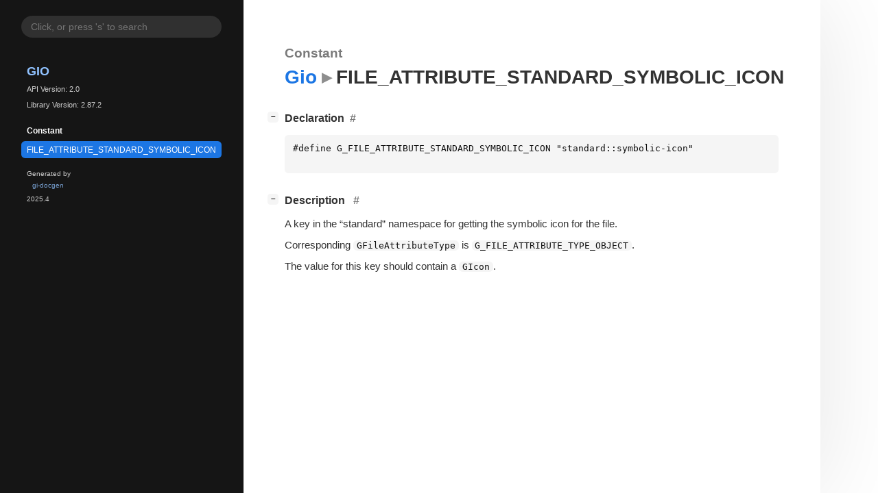

--- FILE ---
content_type: text/html; charset=utf-8
request_url: https://docs.gtk.org/gio/const.FILE_ATTRIBUTE_STANDARD_SYMBOLIC_ICON.html
body_size: 3461
content:
<!--
SPDX-FileCopyrightText: GLib Development Team

SPDX-License-Identifier: LGPL-2.1-or-later
-->

<!DOCTYPE html>
<html lang="en">
<head>
  <title>Gio.FILE_ATTRIBUTE_STANDARD_SYMBOLIC_ICON</title>
  <meta name="viewport" content="width=device-width, initial-scale=1">

  <meta charset="utf-8" />

  
  <meta property="og:type" content="website"/>

  

  
  <meta property="og:title" content="Gio.FILE_ATTRIBUTE_STANDARD_SYMBOLIC_ICON"/>
  <meta property="og:description" content="Reference for Gio.FILE_ATTRIBUTE_STANDARD_SYMBOLIC_ICON"/>
  <meta name="twitter:title" content="Gio.FILE_ATTRIBUTE_STANDARD_SYMBOLIC_ICON"/>
  <meta name="twitter:description" content="Reference for Gio.FILE_ATTRIBUTE_STANDARD_SYMBOLIC_ICON"/>


  
  <meta name="twitter:card" content="summary"/>

  
  
  
  

  <link rel="stylesheet" href="style.css" type="text/css" />

  

  
  <script src="urlmap.js"></script>
  
  
  <script src="fzy.js"></script>
  <script src="search.js"></script>
  
  <script src="main.js"></script>

  
</head>

<body>
  <div id="body-wrapper" tabindex="-1">

    <nav class="sidebar devhelp-hidden">
      
      
      <div class="search section">
        <form id="search-form" autocomplete="off">
          <input id="search-input" type="text" name="do-not-autocomplete" placeholder="Click, or press 's' to search" autocomplete="off"/>
        </form>
      </div>
      
      <div class="section namespace">
        <h3><a href="index.html">Gio</a></h3>
        <p>API Version: 2.0</p>
        
        <p>Library Version: 2.87.2</p>
        
      </div>
      
<div class="section">
  <h5>Constant</h5>
  <div class="links">
    <a class="current" href="const.FILE_ATTRIBUTE_STANDARD_SYMBOLIC_ICON.html">FILE_ATTRIBUTE_STANDARD_SYMBOLIC_ICON</a>
  </div>
</div>

      <div class="section generator">
        <p>Generated by <a href="https://gitlab.gnome.org/GNOME/gi-docgen">gi-docgen</a> 2025.4</p>
      </div>
    </nav>

    <button id="btn-to-top" class="hidden"><span class="up-arrow"></span></button>

    
<section id="main" class="content">
  <header>
    <h3>Constant</h3>
    <h1><a href="index.html">Gio</a><span class="sep"></span>FILE_ATTRIBUTE_STANDARD_SYMBOLIC_ICON</h1>
  </header>

  <section>
    <div class="docblock">
      <p></p>
    </div>

    <div class="declaration toggle-wrapper">
      <h4 id="declaration" style="display:flex;">
        Declaration
        <a href="#declaration" class="anchor"></a>
        
      </h4>

      <div class="docblock">
        <pre><code><div class="highlight"><pre><span></span><span class="cp">#define G_FILE_ATTRIBUTE_STANDARD_SYMBOLIC_ICON &quot;standard::symbolic-icon&quot;</span>
</pre></div>
</code></pre>
      </div>
    </div>

    <div class="description toggle-wrapper">
      <h4 id="description">
        Description
        <a href="#description" class="anchor"></a>
        
      </h4>

      <div class="docblock">
        <p>A key in the &#8220;standard&#8221; namespace for getting the symbolic icon for the&nbsp;file.</p>
<p>Corresponding <code>GFileAttributeType</code> is <code>G_FILE_ATTRIBUTE_TYPE_OBJECT</code>.</p>
<p>The value for this key should contain a <code>GIcon</code>.</p>
      </div>

      <div class="docblock">
        
        
        
      </div>

      
    </div>

  </section>
</section>


    

    <section id="search" class="content hidden"></section>

    <footer>
    
    </footer>
  </div>
</body>
</html>